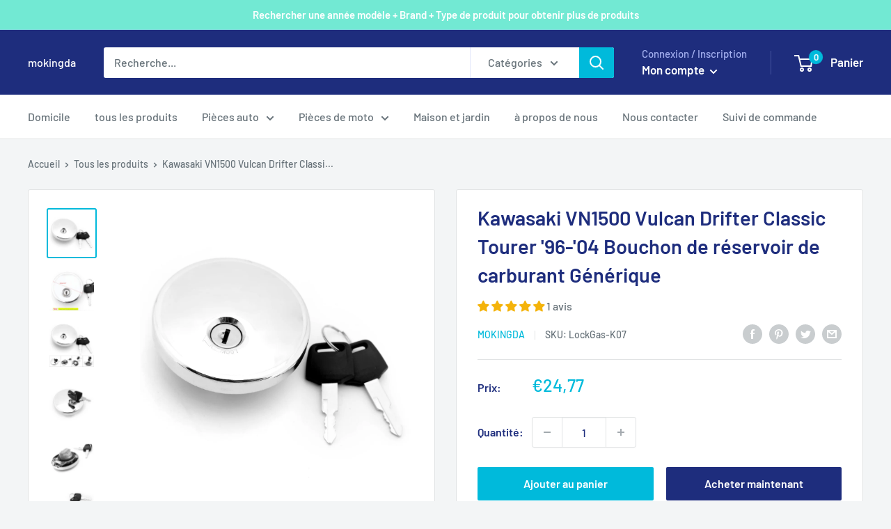

--- FILE ---
content_type: text/javascript; charset=utf-8
request_url: https://mokingda.com/products/lockgas-k07.js
body_size: 1481
content:
{"id":8105692594460,"title":"Kawasaki VN1500 Vulcan Drifter Classic Tourer '96-'04 Bouchon de réservoir de carburant Générique","handle":"lockgas-k07","description":"\u003cstrong\u003eCaractéristiques:\u003c\/strong\u003e\u003cbr data-mce-fragment=\"1\"\u003e -Performance de haute qualité et à coût élevé.\u003cbr data-mce-fragment=\"1\"\u003e -Convient pour remplacer votre cassé.\u003cbr data-mce-fragment=\"1\"\u003e -Fait de matériaux de haute qualité, de dureté élevée et de durabilité.\u003cbr data-mce-fragment=\"1\"\u003e -Fabrication exquise, rendez votre moto plus attrayante.\u003cbr data-mce-fragment=\"1\"\u003e\u003cbr data-mce-fragment=\"1\"\u003e \u003cstrong\u003eSpécificités\u003c\/strong\u003e :\u003cbr data-mce-fragment=\"1\"\u003e Condition: marché secondaire 100% tout neuf\u003cbr data-mce-fragment=\"1\"\u003e Matériel: Métal\u003cbr data-mce-fragment=\"1\"\u003e Couleur : Chromé\u003cbr data-mce-fragment=\"1\"\u003e Placement sur le véhicule : avant\u003cbr data-mce-fragment=\"1\"\u003e\u003cbr data-mce-fragment=\"1\"\u003e \u003cstrong\u003eNUMÉROS DE PIÈCE DE RÉFÉRENCE :\u003c\/strong\u003e\u003cbr data-mce-fragment=\"1\"\u003e 51049-1132\u003cbr data-mce-fragment=\"1\"\u003e 51049-1103 \u003cbr data-mce-fragment=\"1\"\u003e\u003cdiv style=\"text-align: start;\" data-mce-fragment=\"1\" data-mce-style=\"text-align: start;\"\u003e\u003cimg src=\"https:\/\/cdn.shopifycdn.net\/s\/files\/1\/0050\/2212\/2102\/files\/LockGas-K07-2.jpg?v=1621323596\" alt=\"Bouchon de réservoir de gaz de carburant pour Kawasaki VN1500 Vulcan Drifter Classic Tourer '96-'04 générique\" style=\"margin: 0pxpx 0pxpx 0pxpx 0pxpx; float: none;\" data-mce-fragment=\"1\" width=\"480\" height=\"480\" data-mce-style=\"margin: 0pxpx 0pxpx 0pxpx 0pxpx; float: none;\" data-mce-src=\"https:\/\/cdn.shopifycdn.net\/s\/files\/1\/0050\/2212\/2102\/files\/LockGas-K07-2.jpg?v=1621323596\"\u003e\u003c\/div\u003e \u003cstrong\u003eCompatibilité\u003c\/strong\u003e :\u003cbr data-mce-fragment=\"1\"\u003e Ajustement pourKawasaki VN400 Vulcain 400 1995-1997\u003cbr data-mce-fragment=\"1\"\u003e Ajustement pourKawasaki VN400 Vulcan II 1995-1998\u003cbr data-mce-fragment=\"1\"\u003e Convient pour Kawasaki VN400 Vulcan Classic 1996-1997\/1999-2003\u003cbr data-mce-fragment=\"1\"\u003e Convient pour Kawasaki VN400 Vulcan Drifter 1999-2002\u003cbr data-mce-fragment=\"1\"\u003e Ajustement pourKawasaki VN800 Vulcain 800 1995-2001\u003cbr data-mce-fragment=\"1\"\u003e Convient pour Kawasaki VN800 Vulcan 800 Classic 1996-2001\u003cbr data-mce-fragment=\"1\"\u003e Convient pour Kawasaki VN800 Vulcan 800 Drifter 1999-2000\u003cbr data-mce-fragment=\"1\"\u003e Convient pour Kawasaki VN1500 VN1500 classique 1996-2004\u003cbr data-mce-fragment=\"1\"\u003e Convient pour Kawasaki VN1500 VN1500 Tourer classique 1998-2001\u003cbr data-mce-fragment=\"1\"\u003e Convient pour Kawasaki VN1500 Vulcan 1500 Drifter 1999-2000\u003cbr data-mce-fragment=\"1\"\u003e Ajustement pourKawasaki EJ400 W400 2006-2008\u003cbr data-mce-fragment=\"1\"\u003e Ajustement pourKawasaki EJ400 W400 2007-2008\u003cbr data-mce-fragment=\"1\"\u003e Ajustement pourKawasaki EJ650 W650 1999-2008\u003cbr data-mce-fragment=\"1\"\u003e Ajustement pourKawasaki EJ800 W800 2011-2016\u003cbr data-mce-fragment=\"1\"\u003e Convient pour Kawasaki EN500 Vulcan 500 LTD 1996-2009\u003cbr data-mce-fragment=\"1\"\u003e\u003cbr data-mce-fragment=\"1\"\u003e \u003cstrong\u003eEmballer:\u003c\/strong\u003e\u003cbr data-mce-fragment=\"1\"\u003e 1x serrure de bouchon de gaz de carburant\u003cbr data-mce-fragment=\"1\"\u003e 2x Clés\u003cbr data-mce-fragment=\"1\"\u003e\u003cbr data-mce-fragment=\"1\"\u003e \u003cstrong\u003eNote:\u003c\/strong\u003e\u003cbr data-mce-fragment=\"1\"\u003e Veuillez noter que cette pièce n'est pas une pièce d'origine, c'est une pièce de rechange.\u003cbr data-mce-fragment=\"1\"\u003e Les clés sont des clés vierges et non des clés à puce.\u003cbr data-mce-fragment=\"1\"\u003e Avant d'acheter, veuillez vérifier les détails et la taille Fit pour votre vélo ou non.\u003cbr data-mce-fragment=\"1\"\u003e\u003cbr data-mce-fragment=\"1\"\u003e \u003cstrong\u003eExpédition\u003c\/strong\u003e :\u003cbr data-mce-fragment=\"1\"\u003e Livraison gratuite\u003cbr data-mce-fragment=\"1\"\u003e Délai de livraison : 2-6 jours ouvrables\u003cbr data-mce-fragment=\"1\"\u003e\u003cbr data-mce-fragment=\"1\"\u003e \u003cstrong\u003eGarantie\u003c\/strong\u003e :\u003cbr data-mce-fragment=\"1\"\u003e Retours : les clients ont le droit de demander un retour dans les 60 jours suivant la réception du produit.\u003cbr data-mce-fragment=\"1\"\u003e Expert en ligne 24 heures sur 24 : résolvez vos problèmes d'installation et de produit","published_at":"2023-02-10T13:22:53+08:00","created_at":"2023-02-10T13:23:05+08:00","vendor":"mokingda","type":"Lock Set","tags":["FRPH","Kawasaki","Kawasaki Lock Set","USAstock"],"price":2477,"price_min":2477,"price_max":2477,"available":true,"price_varies":false,"compare_at_price":null,"compare_at_price_min":0,"compare_at_price_max":0,"compare_at_price_varies":false,"variants":[{"id":44469411053852,"title":"Default Title","option1":"Default Title","option2":null,"option3":null,"sku":"LockGas-K07","requires_shipping":true,"taxable":false,"featured_image":null,"available":true,"name":"Kawasaki VN1500 Vulcan Drifter Classic Tourer '96-'04 Bouchon de réservoir de carburant Générique","public_title":null,"options":["Default Title"],"price":2477,"weight":350,"compare_at_price":null,"inventory_management":"shopify","barcode":null,"quantity_rule":{"min":1,"max":null,"increment":1},"quantity_price_breaks":[],"requires_selling_plan":false,"selling_plan_allocations":[]}],"images":["\/\/cdn.shopify.com\/s\/files\/1\/0712\/0348\/8028\/products\/LockGas-K07-SKU.jpg?v=1676006585","\/\/cdn.shopify.com\/s\/files\/1\/0712\/0348\/8028\/products\/LockGas-K07-2.jpg?v=1676006585","\/\/cdn.shopify.com\/s\/files\/1\/0712\/0348\/8028\/products\/LockGas-K07-1.jpg?v=1676006585","\/\/cdn.shopify.com\/s\/files\/1\/0712\/0348\/8028\/products\/LockGas-K07-3.jpg?v=1676006585","\/\/cdn.shopify.com\/s\/files\/1\/0712\/0348\/8028\/products\/LockGas-K07-4.jpg?v=1676006585","\/\/cdn.shopify.com\/s\/files\/1\/0712\/0348\/8028\/products\/LockGas-K07-5.jpg?v=1676006585","\/\/cdn.shopify.com\/s\/files\/1\/0712\/0348\/8028\/products\/LockGas-K07-6.jpg?v=1676006585"],"featured_image":"\/\/cdn.shopify.com\/s\/files\/1\/0712\/0348\/8028\/products\/LockGas-K07-SKU.jpg?v=1676006585","options":[{"name":"Title","position":1,"values":["Default Title"]}],"url":"\/products\/lockgas-k07","media":[{"alt":"Fuel Gas Tank Cap Fit for Kawasaki VN1500 Vulcan Drifter Classic Tourer '96-'04 ","id":32709116166428,"position":1,"preview_image":{"aspect_ratio":1.0,"height":1600,"width":1600,"src":"https:\/\/cdn.shopify.com\/s\/files\/1\/0712\/0348\/8028\/products\/LockGas-K07-SKU.jpg?v=1676006585"},"aspect_ratio":1.0,"height":1600,"media_type":"image","src":"https:\/\/cdn.shopify.com\/s\/files\/1\/0712\/0348\/8028\/products\/LockGas-K07-SKU.jpg?v=1676006585","width":1600},{"alt":"Fuel Gas Tank Cap Cover Keys for Kawasaki EN500 Vulcan 500 EJ800 W800 EJ400 W400","id":32709116199196,"position":2,"preview_image":{"aspect_ratio":1.0,"height":1600,"width":1600,"src":"https:\/\/cdn.shopify.com\/s\/files\/1\/0712\/0348\/8028\/products\/LockGas-K07-2.jpg?v=1676006585"},"aspect_ratio":1.0,"height":1600,"media_type":"image","src":"https:\/\/cdn.shopify.com\/s\/files\/1\/0712\/0348\/8028\/products\/LockGas-K07-2.jpg?v=1676006585","width":1600},{"alt":"Fuel Gas Tank Cap Cover Keys for Kawasaki EN500 Vulcan 500 EJ800 W800 EJ400 W400","id":32709116231964,"position":3,"preview_image":{"aspect_ratio":1.0,"height":1600,"width":1600,"src":"https:\/\/cdn.shopify.com\/s\/files\/1\/0712\/0348\/8028\/products\/LockGas-K07-1.jpg?v=1676006585"},"aspect_ratio":1.0,"height":1600,"media_type":"image","src":"https:\/\/cdn.shopify.com\/s\/files\/1\/0712\/0348\/8028\/products\/LockGas-K07-1.jpg?v=1676006585","width":1600},{"alt":"Fuel Gas Tank Cap Cover Keys for Kawasaki EN500 Vulcan 500 EJ800 W800 EJ400 W400","id":32709116264732,"position":4,"preview_image":{"aspect_ratio":1.0,"height":1600,"width":1600,"src":"https:\/\/cdn.shopify.com\/s\/files\/1\/0712\/0348\/8028\/products\/LockGas-K07-3.jpg?v=1676006585"},"aspect_ratio":1.0,"height":1600,"media_type":"image","src":"https:\/\/cdn.shopify.com\/s\/files\/1\/0712\/0348\/8028\/products\/LockGas-K07-3.jpg?v=1676006585","width":1600},{"alt":"Fuel Gas Tank Cap Cover Keys for Kawasaki EN500 Vulcan 500 EJ800 W800 EJ400 W400","id":32709116297500,"position":5,"preview_image":{"aspect_ratio":1.0,"height":1600,"width":1600,"src":"https:\/\/cdn.shopify.com\/s\/files\/1\/0712\/0348\/8028\/products\/LockGas-K07-4.jpg?v=1676006585"},"aspect_ratio":1.0,"height":1600,"media_type":"image","src":"https:\/\/cdn.shopify.com\/s\/files\/1\/0712\/0348\/8028\/products\/LockGas-K07-4.jpg?v=1676006585","width":1600},{"alt":"Fuel Gas Tank Cap Cover Keys for Kawasaki EN500 Vulcan 500 EJ800 W800 EJ400 W400","id":32709116330268,"position":6,"preview_image":{"aspect_ratio":1.0,"height":1600,"width":1600,"src":"https:\/\/cdn.shopify.com\/s\/files\/1\/0712\/0348\/8028\/products\/LockGas-K07-5.jpg?v=1676006585"},"aspect_ratio":1.0,"height":1600,"media_type":"image","src":"https:\/\/cdn.shopify.com\/s\/files\/1\/0712\/0348\/8028\/products\/LockGas-K07-5.jpg?v=1676006585","width":1600},{"alt":"Fuel Gas Tank Cap Cover Keys for Kawasaki EN500 Vulcan 500 EJ800 W800 EJ400 W400","id":32709116363036,"position":7,"preview_image":{"aspect_ratio":1.0,"height":1600,"width":1600,"src":"https:\/\/cdn.shopify.com\/s\/files\/1\/0712\/0348\/8028\/products\/LockGas-K07-6.jpg?v=1676006585"},"aspect_ratio":1.0,"height":1600,"media_type":"image","src":"https:\/\/cdn.shopify.com\/s\/files\/1\/0712\/0348\/8028\/products\/LockGas-K07-6.jpg?v=1676006585","width":1600}],"requires_selling_plan":false,"selling_plan_groups":[]}

--- FILE ---
content_type: text/javascript; charset=utf-8
request_url: https://mokingda.com/products/lockgas-k07.js
body_size: 1441
content:
{"id":8105692594460,"title":"Kawasaki VN1500 Vulcan Drifter Classic Tourer '96-'04 Bouchon de réservoir de carburant Générique","handle":"lockgas-k07","description":"\u003cstrong\u003eCaractéristiques:\u003c\/strong\u003e\u003cbr data-mce-fragment=\"1\"\u003e -Performance de haute qualité et à coût élevé.\u003cbr data-mce-fragment=\"1\"\u003e -Convient pour remplacer votre cassé.\u003cbr data-mce-fragment=\"1\"\u003e -Fait de matériaux de haute qualité, de dureté élevée et de durabilité.\u003cbr data-mce-fragment=\"1\"\u003e -Fabrication exquise, rendez votre moto plus attrayante.\u003cbr data-mce-fragment=\"1\"\u003e\u003cbr data-mce-fragment=\"1\"\u003e \u003cstrong\u003eSpécificités\u003c\/strong\u003e :\u003cbr data-mce-fragment=\"1\"\u003e Condition: marché secondaire 100% tout neuf\u003cbr data-mce-fragment=\"1\"\u003e Matériel: Métal\u003cbr data-mce-fragment=\"1\"\u003e Couleur : Chromé\u003cbr data-mce-fragment=\"1\"\u003e Placement sur le véhicule : avant\u003cbr data-mce-fragment=\"1\"\u003e\u003cbr data-mce-fragment=\"1\"\u003e \u003cstrong\u003eNUMÉROS DE PIÈCE DE RÉFÉRENCE :\u003c\/strong\u003e\u003cbr data-mce-fragment=\"1\"\u003e 51049-1132\u003cbr data-mce-fragment=\"1\"\u003e 51049-1103 \u003cbr data-mce-fragment=\"1\"\u003e\u003cdiv style=\"text-align: start;\" data-mce-fragment=\"1\" data-mce-style=\"text-align: start;\"\u003e\u003cimg src=\"https:\/\/cdn.shopifycdn.net\/s\/files\/1\/0050\/2212\/2102\/files\/LockGas-K07-2.jpg?v=1621323596\" alt=\"Bouchon de réservoir de gaz de carburant pour Kawasaki VN1500 Vulcan Drifter Classic Tourer '96-'04 générique\" style=\"margin: 0pxpx 0pxpx 0pxpx 0pxpx; float: none;\" data-mce-fragment=\"1\" width=\"480\" height=\"480\" data-mce-style=\"margin: 0pxpx 0pxpx 0pxpx 0pxpx; float: none;\" data-mce-src=\"https:\/\/cdn.shopifycdn.net\/s\/files\/1\/0050\/2212\/2102\/files\/LockGas-K07-2.jpg?v=1621323596\"\u003e\u003c\/div\u003e \u003cstrong\u003eCompatibilité\u003c\/strong\u003e :\u003cbr data-mce-fragment=\"1\"\u003e Ajustement pourKawasaki VN400 Vulcain 400 1995-1997\u003cbr data-mce-fragment=\"1\"\u003e Ajustement pourKawasaki VN400 Vulcan II 1995-1998\u003cbr data-mce-fragment=\"1\"\u003e Convient pour Kawasaki VN400 Vulcan Classic 1996-1997\/1999-2003\u003cbr data-mce-fragment=\"1\"\u003e Convient pour Kawasaki VN400 Vulcan Drifter 1999-2002\u003cbr data-mce-fragment=\"1\"\u003e Ajustement pourKawasaki VN800 Vulcain 800 1995-2001\u003cbr data-mce-fragment=\"1\"\u003e Convient pour Kawasaki VN800 Vulcan 800 Classic 1996-2001\u003cbr data-mce-fragment=\"1\"\u003e Convient pour Kawasaki VN800 Vulcan 800 Drifter 1999-2000\u003cbr data-mce-fragment=\"1\"\u003e Convient pour Kawasaki VN1500 VN1500 classique 1996-2004\u003cbr data-mce-fragment=\"1\"\u003e Convient pour Kawasaki VN1500 VN1500 Tourer classique 1998-2001\u003cbr data-mce-fragment=\"1\"\u003e Convient pour Kawasaki VN1500 Vulcan 1500 Drifter 1999-2000\u003cbr data-mce-fragment=\"1\"\u003e Ajustement pourKawasaki EJ400 W400 2006-2008\u003cbr data-mce-fragment=\"1\"\u003e Ajustement pourKawasaki EJ400 W400 2007-2008\u003cbr data-mce-fragment=\"1\"\u003e Ajustement pourKawasaki EJ650 W650 1999-2008\u003cbr data-mce-fragment=\"1\"\u003e Ajustement pourKawasaki EJ800 W800 2011-2016\u003cbr data-mce-fragment=\"1\"\u003e Convient pour Kawasaki EN500 Vulcan 500 LTD 1996-2009\u003cbr data-mce-fragment=\"1\"\u003e\u003cbr data-mce-fragment=\"1\"\u003e \u003cstrong\u003eEmballer:\u003c\/strong\u003e\u003cbr data-mce-fragment=\"1\"\u003e 1x serrure de bouchon de gaz de carburant\u003cbr data-mce-fragment=\"1\"\u003e 2x Clés\u003cbr data-mce-fragment=\"1\"\u003e\u003cbr data-mce-fragment=\"1\"\u003e \u003cstrong\u003eNote:\u003c\/strong\u003e\u003cbr data-mce-fragment=\"1\"\u003e Veuillez noter que cette pièce n'est pas une pièce d'origine, c'est une pièce de rechange.\u003cbr data-mce-fragment=\"1\"\u003e Les clés sont des clés vierges et non des clés à puce.\u003cbr data-mce-fragment=\"1\"\u003e Avant d'acheter, veuillez vérifier les détails et la taille Fit pour votre vélo ou non.\u003cbr data-mce-fragment=\"1\"\u003e\u003cbr data-mce-fragment=\"1\"\u003e \u003cstrong\u003eExpédition\u003c\/strong\u003e :\u003cbr data-mce-fragment=\"1\"\u003e Livraison gratuite\u003cbr data-mce-fragment=\"1\"\u003e Délai de livraison : 2-6 jours ouvrables\u003cbr data-mce-fragment=\"1\"\u003e\u003cbr data-mce-fragment=\"1\"\u003e \u003cstrong\u003eGarantie\u003c\/strong\u003e :\u003cbr data-mce-fragment=\"1\"\u003e Retours : les clients ont le droit de demander un retour dans les 60 jours suivant la réception du produit.\u003cbr data-mce-fragment=\"1\"\u003e Expert en ligne 24 heures sur 24 : résolvez vos problèmes d'installation et de produit","published_at":"2023-02-10T13:22:53+08:00","created_at":"2023-02-10T13:23:05+08:00","vendor":"mokingda","type":"Lock Set","tags":["FRPH","Kawasaki","Kawasaki Lock Set","USAstock"],"price":2477,"price_min":2477,"price_max":2477,"available":true,"price_varies":false,"compare_at_price":null,"compare_at_price_min":0,"compare_at_price_max":0,"compare_at_price_varies":false,"variants":[{"id":44469411053852,"title":"Default Title","option1":"Default Title","option2":null,"option3":null,"sku":"LockGas-K07","requires_shipping":true,"taxable":false,"featured_image":null,"available":true,"name":"Kawasaki VN1500 Vulcan Drifter Classic Tourer '96-'04 Bouchon de réservoir de carburant Générique","public_title":null,"options":["Default Title"],"price":2477,"weight":350,"compare_at_price":null,"inventory_management":"shopify","barcode":null,"quantity_rule":{"min":1,"max":null,"increment":1},"quantity_price_breaks":[],"requires_selling_plan":false,"selling_plan_allocations":[]}],"images":["\/\/cdn.shopify.com\/s\/files\/1\/0712\/0348\/8028\/products\/LockGas-K07-SKU.jpg?v=1676006585","\/\/cdn.shopify.com\/s\/files\/1\/0712\/0348\/8028\/products\/LockGas-K07-2.jpg?v=1676006585","\/\/cdn.shopify.com\/s\/files\/1\/0712\/0348\/8028\/products\/LockGas-K07-1.jpg?v=1676006585","\/\/cdn.shopify.com\/s\/files\/1\/0712\/0348\/8028\/products\/LockGas-K07-3.jpg?v=1676006585","\/\/cdn.shopify.com\/s\/files\/1\/0712\/0348\/8028\/products\/LockGas-K07-4.jpg?v=1676006585","\/\/cdn.shopify.com\/s\/files\/1\/0712\/0348\/8028\/products\/LockGas-K07-5.jpg?v=1676006585","\/\/cdn.shopify.com\/s\/files\/1\/0712\/0348\/8028\/products\/LockGas-K07-6.jpg?v=1676006585"],"featured_image":"\/\/cdn.shopify.com\/s\/files\/1\/0712\/0348\/8028\/products\/LockGas-K07-SKU.jpg?v=1676006585","options":[{"name":"Title","position":1,"values":["Default Title"]}],"url":"\/products\/lockgas-k07","media":[{"alt":"Fuel Gas Tank Cap Fit for Kawasaki VN1500 Vulcan Drifter Classic Tourer '96-'04 ","id":32709116166428,"position":1,"preview_image":{"aspect_ratio":1.0,"height":1600,"width":1600,"src":"https:\/\/cdn.shopify.com\/s\/files\/1\/0712\/0348\/8028\/products\/LockGas-K07-SKU.jpg?v=1676006585"},"aspect_ratio":1.0,"height":1600,"media_type":"image","src":"https:\/\/cdn.shopify.com\/s\/files\/1\/0712\/0348\/8028\/products\/LockGas-K07-SKU.jpg?v=1676006585","width":1600},{"alt":"Fuel Gas Tank Cap Cover Keys for Kawasaki EN500 Vulcan 500 EJ800 W800 EJ400 W400","id":32709116199196,"position":2,"preview_image":{"aspect_ratio":1.0,"height":1600,"width":1600,"src":"https:\/\/cdn.shopify.com\/s\/files\/1\/0712\/0348\/8028\/products\/LockGas-K07-2.jpg?v=1676006585"},"aspect_ratio":1.0,"height":1600,"media_type":"image","src":"https:\/\/cdn.shopify.com\/s\/files\/1\/0712\/0348\/8028\/products\/LockGas-K07-2.jpg?v=1676006585","width":1600},{"alt":"Fuel Gas Tank Cap Cover Keys for Kawasaki EN500 Vulcan 500 EJ800 W800 EJ400 W400","id":32709116231964,"position":3,"preview_image":{"aspect_ratio":1.0,"height":1600,"width":1600,"src":"https:\/\/cdn.shopify.com\/s\/files\/1\/0712\/0348\/8028\/products\/LockGas-K07-1.jpg?v=1676006585"},"aspect_ratio":1.0,"height":1600,"media_type":"image","src":"https:\/\/cdn.shopify.com\/s\/files\/1\/0712\/0348\/8028\/products\/LockGas-K07-1.jpg?v=1676006585","width":1600},{"alt":"Fuel Gas Tank Cap Cover Keys for Kawasaki EN500 Vulcan 500 EJ800 W800 EJ400 W400","id":32709116264732,"position":4,"preview_image":{"aspect_ratio":1.0,"height":1600,"width":1600,"src":"https:\/\/cdn.shopify.com\/s\/files\/1\/0712\/0348\/8028\/products\/LockGas-K07-3.jpg?v=1676006585"},"aspect_ratio":1.0,"height":1600,"media_type":"image","src":"https:\/\/cdn.shopify.com\/s\/files\/1\/0712\/0348\/8028\/products\/LockGas-K07-3.jpg?v=1676006585","width":1600},{"alt":"Fuel Gas Tank Cap Cover Keys for Kawasaki EN500 Vulcan 500 EJ800 W800 EJ400 W400","id":32709116297500,"position":5,"preview_image":{"aspect_ratio":1.0,"height":1600,"width":1600,"src":"https:\/\/cdn.shopify.com\/s\/files\/1\/0712\/0348\/8028\/products\/LockGas-K07-4.jpg?v=1676006585"},"aspect_ratio":1.0,"height":1600,"media_type":"image","src":"https:\/\/cdn.shopify.com\/s\/files\/1\/0712\/0348\/8028\/products\/LockGas-K07-4.jpg?v=1676006585","width":1600},{"alt":"Fuel Gas Tank Cap Cover Keys for Kawasaki EN500 Vulcan 500 EJ800 W800 EJ400 W400","id":32709116330268,"position":6,"preview_image":{"aspect_ratio":1.0,"height":1600,"width":1600,"src":"https:\/\/cdn.shopify.com\/s\/files\/1\/0712\/0348\/8028\/products\/LockGas-K07-5.jpg?v=1676006585"},"aspect_ratio":1.0,"height":1600,"media_type":"image","src":"https:\/\/cdn.shopify.com\/s\/files\/1\/0712\/0348\/8028\/products\/LockGas-K07-5.jpg?v=1676006585","width":1600},{"alt":"Fuel Gas Tank Cap Cover Keys for Kawasaki EN500 Vulcan 500 EJ800 W800 EJ400 W400","id":32709116363036,"position":7,"preview_image":{"aspect_ratio":1.0,"height":1600,"width":1600,"src":"https:\/\/cdn.shopify.com\/s\/files\/1\/0712\/0348\/8028\/products\/LockGas-K07-6.jpg?v=1676006585"},"aspect_ratio":1.0,"height":1600,"media_type":"image","src":"https:\/\/cdn.shopify.com\/s\/files\/1\/0712\/0348\/8028\/products\/LockGas-K07-6.jpg?v=1676006585","width":1600}],"requires_selling_plan":false,"selling_plan_groups":[]}